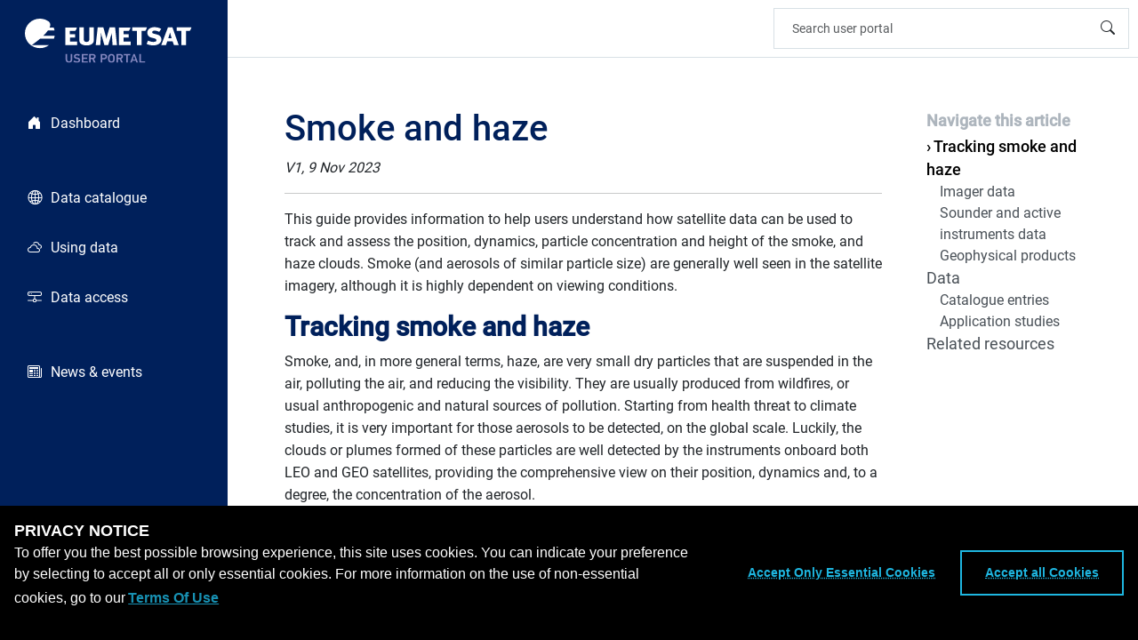

--- FILE ---
content_type: text/html
request_url: https://user.eumetsat.int/resources/user-guides/smoke-and-haze
body_size: 3040
content:
<!DOCTYPE html><html lang="en"><head>
  <meta charset="utf-8">
  <title>EUMETSAT - User Portal</title>
  <base href="/">
  <meta name="viewport" content="width=device-width, initial-scale=1">
  <meta name="robots" content="index">
  <meta name="description" content="EUMETSAT User Portal">
  <link rel="icon" type="image/x-icon" href="favicon.png">
  <link rel="stylesheet" type="text/css" href="./assets/icon-font/icons.css" media="print" onload="this.media='all'"><noscript><link rel="stylesheet" href="./assets/icon-font/icons.css"></noscript>
  <link rel="sitemap" type="application/xml" title="Sitemap" href="./sitemap.xml">
<style>@charset "UTF-8";body{--eumetsat-blue:#00205B;--eumetsat-black:#000000;--eumetsat-white:#FFFFFF;--text:#4E4E4E;--primary-devider:#DEDEDE;--primary-button-disabled:#a1a1a1;--highlight-devider:#979797;--dark-devider:#445B84;--error:#FC0D1B;--tags:#D8E0E5;--hover-tags:#AEC1C9;--light-background:#F7F7F7;--hightlight-background:#e9ecef;--bright-blue:#1EB6E0;--green:#2F9989;--purple:#75689F;--orange:#FC511E;--yellow:#FDDA31;--access-text:#4E4E4E;--access-blue:#02225A;--access-black:#000000;--access-pale-grey:#767676;--label-green:#767676;--label-orange:#FE5000;--label-red:#FE5000}:root{--bs-blue:#0d6efd;--bs-indigo:#6610f2;--bs-purple:#6f42c1;--bs-pink:#d63384;--bs-red:#dc3545;--bs-orange:#fd7e14;--bs-yellow:#ffc107;--bs-green:#198754;--bs-teal:#20c997;--bs-cyan:#0dcaf0;--bs-black:#000;--bs-white:#fff;--bs-gray:#6c757d;--bs-gray-dark:#343a40;--bs-gray-100:#f8f9fa;--bs-gray-200:#e9ecef;--bs-gray-300:#dee2e6;--bs-gray-400:#ced4da;--bs-gray-500:#adb5bd;--bs-gray-600:#6c757d;--bs-gray-700:#495057;--bs-gray-800:#343a40;--bs-gray-900:#212529;--bs-primary:#0d6efd;--bs-secondary:#6c757d;--bs-success:#198754;--bs-info:#0dcaf0;--bs-warning:#ffc107;--bs-danger:#dc3545;--bs-light:#f8f9fa;--bs-dark:#212529;--bs-primary-rgb:13, 110, 253;--bs-secondary-rgb:108, 117, 125;--bs-success-rgb:25, 135, 84;--bs-info-rgb:13, 202, 240;--bs-warning-rgb:255, 193, 7;--bs-danger-rgb:220, 53, 69;--bs-light-rgb:248, 249, 250;--bs-dark-rgb:33, 37, 41;--bs-primary-text-emphasis:#052c65;--bs-secondary-text-emphasis:#2b2f32;--bs-success-text-emphasis:#0a3622;--bs-info-text-emphasis:#055160;--bs-warning-text-emphasis:#664d03;--bs-danger-text-emphasis:#58151c;--bs-light-text-emphasis:#495057;--bs-dark-text-emphasis:#495057;--bs-primary-bg-subtle:#cfe2ff;--bs-secondary-bg-subtle:#e2e3e5;--bs-success-bg-subtle:#d1e7dd;--bs-info-bg-subtle:#cff4fc;--bs-warning-bg-subtle:#fff3cd;--bs-danger-bg-subtle:#f8d7da;--bs-light-bg-subtle:#fcfcfd;--bs-dark-bg-subtle:#ced4da;--bs-primary-border-subtle:#9ec5fe;--bs-secondary-border-subtle:#c4c8cb;--bs-success-border-subtle:#a3cfbb;--bs-info-border-subtle:#9eeaf9;--bs-warning-border-subtle:#ffe69c;--bs-danger-border-subtle:#f1aeb5;--bs-light-border-subtle:#e9ecef;--bs-dark-border-subtle:#adb5bd;--bs-white-rgb:255, 255, 255;--bs-black-rgb:0, 0, 0;--bs-font-sans-serif:system-ui, -apple-system, "Segoe UI", Roboto, "Helvetica Neue", "Noto Sans", "Liberation Sans", Arial, sans-serif, "Apple Color Emoji", "Segoe UI Emoji", "Segoe UI Symbol", "Noto Color Emoji";--bs-font-monospace:SFMono-Regular, Menlo, Monaco, Consolas, "Liberation Mono", "Courier New", monospace;--bs-gradient:linear-gradient(180deg, rgba(255, 255, 255, .15), rgba(255, 255, 255, 0));--bs-body-font-family:var(--bs-font-sans-serif);--bs-body-font-size:1rem;--bs-body-font-weight:400;--bs-body-line-height:1.5;--bs-body-color:#212529;--bs-body-color-rgb:33, 37, 41;--bs-body-bg:#fff;--bs-body-bg-rgb:255, 255, 255;--bs-emphasis-color:#000;--bs-emphasis-color-rgb:0, 0, 0;--bs-secondary-color:rgba(33, 37, 41, .75);--bs-secondary-color-rgb:33, 37, 41;--bs-secondary-bg:#e9ecef;--bs-secondary-bg-rgb:233, 236, 239;--bs-tertiary-color:rgba(33, 37, 41, .5);--bs-tertiary-color-rgb:33, 37, 41;--bs-tertiary-bg:#f8f9fa;--bs-tertiary-bg-rgb:248, 249, 250;--bs-heading-color:inherit;--bs-link-color:#0d6efd;--bs-link-color-rgb:13, 110, 253;--bs-link-decoration:underline;--bs-link-hover-color:#0a58ca;--bs-link-hover-color-rgb:10, 88, 202;--bs-code-color:#d63384;--bs-highlight-bg:#fff3cd;--bs-border-width:1px;--bs-border-style:solid;--bs-border-color:#D8E0E5;--bs-border-color-translucent:rgba(0, 0, 0, .175);--bs-border-radius:0px;--bs-border-radius-sm:0px;--bs-border-radius-lg:0px;--bs-border-radius-xl:1rem;--bs-border-radius-xxl:2rem;--bs-border-radius-2xl:var(--bs-border-radius-xxl);--bs-border-radius-pill:50rem;--bs-box-shadow:0 .5rem 1rem rgba(0, 0, 0, .15);--bs-box-shadow-sm:0 .125rem .25rem rgba(0, 0, 0, .075);--bs-box-shadow-lg:0 1rem 3rem rgba(0, 0, 0, .175);--bs-box-shadow-inset:inset 0 1px 2px rgba(0, 0, 0, .075);--bs-focus-ring-width:.25rem;--bs-focus-ring-opacity:.25;--bs-focus-ring-color:rgba(13, 110, 253, .25);--bs-form-valid-color:#198754;--bs-form-valid-border-color:#198754;--bs-form-invalid-color:#FC0D1B;--bs-form-invalid-border-color:#FC0D1B}*,*:before,*:after{box-sizing:border-box}@media (prefers-reduced-motion: no-preference){:root{scroll-behavior:smooth}}body{margin:0;font-family:var(--bs-body-font-family);font-size:var(--bs-body-font-size);font-weight:var(--bs-body-font-weight);line-height:var(--bs-body-line-height);color:var(--bs-body-color);text-align:var(--bs-body-text-align);background-color:var(--bs-body-bg);-webkit-text-size-adjust:100%;-webkit-tap-highlight-color:rgba(0,0,0,0)}img{vertical-align:middle}:root{--bs-breakpoint-xs:0;--bs-breakpoint-sm:576px;--bs-breakpoint-md:768px;--bs-breakpoint-lg:992px;--bs-breakpoint-xl:1200px;--bs-breakpoint-xxl:1400px}@font-face{font-family:Roboto;src:url(Roboto-Light.1ad50b89ab7c557e.ttf);font-weight:300}@font-face{font-family:Roboto;src:url(Roboto-Regular.d0bc87a819730d23.ttf);font-weight:400}@font-face{font-family:Roboto;src:url(Roboto-Medium.9204c2aa0a88c808.ttf);font-weight:500}html,body{height:100%;margin:0;font-family:Roboto,Helvetica Neue,sans-serif}body{counter-reset:katexEqnNo mmlEqnNo}</style><link rel="stylesheet" href="styles.b31cac2e5189d8d0.css" media="print" onload="this.media='all'"><noscript><link rel="stylesheet" href="styles.b31cac2e5189d8d0.css"></noscript><script async="" src="https://www.googletagmanager.com/gtag/js?id=G-T5NH960DEG"></script><script>
  window.dataLayer = window.dataLayer || [];
  function gtag(){dataLayer.push(arguments);}
  gtag('js', new Date());

  gtag('config', 'G-T5NH960DEG');
  gtag('consent', 'default', {
    ad_storage: 'denied',
    analytics_storage: 'denied'
  });
</script></head>

<!-- Google tag (gtag.js) -->




<body>
  <div id="app-loading-indicator" style="position:absolute; width: 100%; height: 100%; background-color: white; z-index: 100000; font-family: Roboto, 'Helvetica Neue', sans-serif;">
    <div style="text-align: center; position: absolute; top:50%; left:50%; -webkit-transform: translate(-50%, -50%); transform: translate(-50%, -50%); color: #eeeeee">
      <img src="./assets/graphics/userportal_logo.svg" style="width: 150px; filter: invert(99%) sepia(1%) saturate(85%) hue-rotate(56deg) brightness(112%) contrast(87%);"><br>
      <span>... Loading ...</span>
    </div>
  </div>
  <app-wrapper></app-wrapper>
<script src="runtime.045e3ffc2806ce3d.js" type="module"></script><script src="polyfills.046f889285680549.js" type="module"></script><script src="scripts.ceb2f31a03fedb75.js" defer></script><script src="main.fcb7809a2ac1b281.js" type="module"></script>

</body></html>

--- FILE ---
content_type: text/html
request_url: https://user.eumetsat.int/silent-refresh.html?error=login_required&state=cV9qdkNfWl9pNXRXYUxuRC1iVS0tWXlaQ0Ffa3VkeEdJQUpTcXNHQUtYeEpm&error=login_required&state=cV9qdkNfWl9pNXRXYUxuRC1iVS0tWXlaQ0Ffa3VkeEdJQUpTcXNHQUtYeEpm
body_size: 492
content:
<html>

<body>
  <script>
    var checks = [/[\?|&|#]code=/, /[\?|&|#]error=/, /[\?|&|#]token=/, /[\?|&|#]id_token=/];

    function isResponse(str) {
      if (!str) return false;
      for (var i = 0; i < checks.length; i++) {
        if (str.match(checks[i])) return true;
      }
      return false;
    }

    var message = isResponse(location.hash) ? location.hash : '#' + location.search;

    if (window.parent && window.parent !== window) {
      // if loaded as an iframe during silent refresh
      window.parent.postMessage(message, location.origin);
    } else if (window.opener && window.opener !== window) {
      // if loaded as a popup during initial login
      window.opener.postMessage(message, location.origin);
    } else {
      // last resort for a popup which has been through redirects and can't use window.opener
      localStorage.setItem('auth_hash', message);
      localStorage.removeItem('auth_hash');
    }

  </script>
</body>

</html>


--- FILE ---
content_type: text/css
request_url: https://user.eumetsat.int/assets/icon-font/icons.css
body_size: 726
content:
@font-face {
    font-family: "icons";
    src: url("./icons.eot?e757fe9df8246cbf8d4a3cdb2530621b#iefix") format("embedded-opentype"),
url("./icons.woff2?e757fe9df8246cbf8d4a3cdb2530621b") format("woff2"),
url("./icons.woff?e757fe9df8246cbf8d4a3cdb2530621b") format("woff");
}

i[class^="icon-"]:before, i[class*=" icon-"]:before {
    font-family: icons !important;
    font-style: normal;
    font-weight: normal !important;
    font-variant: normal;
    text-transform: none;
    line-height: 1;
    -webkit-font-smoothing: antialiased;
    -moz-osx-font-smoothing: grayscale;
}

.icon-add:before {
    content: "\f101";
}
.icon-admin-dashboard:before {
    content: "\f102";
}
.icon-arrow-right:before {
    content: "\f103";
}
.icon-arrows-move:before {
    content: "\f104";
}
.icon-bell:before {
    content: "\f105";
}
.icon-book:before {
    content: "\f106";
}
.icon-box-arrow-up-right:before {
    content: "\f107";
}
.icon-broadcast:before {
    content: "\f108";
}
.icon-bucket:before {
    content: "\f109";
}
.icon-calendar:before {
    content: "\f10a";
}
.icon-check:before {
    content: "\f10b";
}
.icon-chevron-down:before {
    content: "\f10c";
}
.icon-chevron-left:before {
    content: "\f10d";
}
.icon-chevron-right:before {
    content: "\f10e";
}
.icon-chevron-up:before {
    content: "\f10f";
}
.icon-clouds:before {
    content: "\f110";
}
.icon-Doc:before {
    content: "\f111";
}
.icon-download:before {
    content: "\f112";
}
.icon-empty:before {
    content: "\f113";
}
.icon-EUMETCast-2:before {
    content: "\f114";
}
.icon-exclamation-square-fill:before {
    content: "\f115";
}
.icon-eye-striked:before {
    content: "\f116";
}
.icon-eye:before {
    content: "\f117";
}
.icon-files:before {
    content: "\f118";
}
.icon-filter:before {
    content: "\f119";
}
.icon-globe2:before {
    content: "\f11a";
}
.icon-hdd-network:before {
    content: "\f11b";
}
.icon-house-door-fill:before {
    content: "\f11c";
}
.icon-latitude:before {
    content: "\f11d";
}
.icon-life-preserver:before {
    content: "\f11e";
}
.icon-login:before {
    content: "\f11f";
}
.icon-longitude:before {
    content: "\f120";
}
.icon-manage:before {
    content: "\f121";
}
.icon-newspaper:before {
    content: "\f122";
}
.icon-person-fill:before {
    content: "\f123";
}
.icon-person-lines-fill:before {
    content: "\f124";
}
.icon-person:before {
    content: "\f125";
}
.icon-pin:before {
    content: "\f126";
}
.icon-plus:before {
    content: "\f127";
}
.icon-search:before {
    content: "\f128";
}
.icon-Tooltip:before {
    content: "\f129";
}
.icon-x-lg:before {
    content: "\f12a";
}


--- FILE ---
content_type: image/svg+xml
request_url: https://user.eumetsat.int/assets/graphics/logo.svg
body_size: 664
content:
<?xml version="1.0" encoding="UTF-8" standalone="no"?>
<svg xmlns="http://www.w3.org/2000/svg" height="50.41201" width="40" version="1.1">
    <path style="fill:#ffffff;" d="m 7.664,30.214006 c 0.536,-0.37 4.858,-3.374 9.432,-7.358001 h 15.507999 c 0.391,-1.025 0.684,-2.097 0.869,-3.207001 h -12.893 c 2.049,-2.004001 3.961,-4.126001 5.399,-6.207003 H 33.362 c -0.229,-1.113 -0.568,-2.185 -1.005001,-3.207001 h -4.559 c 1.09,-2.5540008 1.112,-4.9070018 -0.65,-6.7220008 C 24.300999,1.313 20.731999,0 16.853999,0 7.546,0 0,7.5459992 0,16.854003 c 0,9.308002 7.546,16.854004 16.853999,16.854004 3.866,0 7.426001,-1.305 10.27,-3.494001 z" />
</svg>


--- FILE ---
content_type: image/svg+xml
request_url: https://user.eumetsat.int/assets/graphics/eumetsat.svg
body_size: 7081
content:
<?xml version="1.0" encoding="UTF-8" standalone="no"?>
<svg
   height="50.41201"
   width="184.552"
   version="1.1"
   viewBox="40 0 184.55201 50.412013"
   id="svg38"
   sodipodi:docname="eumetsat.svg"
   inkscape:version="1.2.2 (b0a8486541, 2022-12-01)"
   xmlns:inkscape="http://www.inkscape.org/namespaces/inkscape"
   xmlns:sodipodi="http://sodipodi.sourceforge.net/DTD/sodipodi-0.dtd"
   xmlns="http://www.w3.org/2000/svg"
   xmlns:svg="http://www.w3.org/2000/svg">
  <defs
     id="defs42" />
  <sodipodi:namedview
     id="namedview40"
     pagecolor="#ffffff"
     bordercolor="#666666"
     borderopacity="1.0"
     inkscape:showpageshadow="2"
     inkscape:pageopacity="0.0"
     inkscape:pagecheckerboard="0"
     inkscape:deskcolor="#d1d1d1"
     showgrid="false"
     inkscape:zoom="7.4775672"
     inkscape:cx="58.708934"
     inkscape:cy="25.208734"
     inkscape:window-width="1522"
     inkscape:window-height="1048"
     inkscape:window-x="2070"
     inkscape:window-y="150"
     inkscape:window-maximized="0"
     inkscape:current-layer="svg38" />
  <path
     style="fill:#ffffff;"
     d="m 158.745,22.240005 c 0.6,-2.143001 1.465,-4.626002 1.878,-6.656002 0.378,2.03 1.203,4.552001 1.769,6.656002 z M 163.366,10.034 h -5.111 l -7.439,20.209006 h 5.299 l 1.427,-4.283001 h 5.974 l 1.539,4.283001 h 5.298 z"
     id="path2" />
  <path
     style="fill:#ffffff;"
     d="m 145.408,17.867003 -2.651,-0.622 c -1.658,-0.408 -2.061,-0.813 -2.061,-1.770001 0,-1.105 1.105,-1.805 2.649,-1.805 1.544,0 3.28,0.477 5.158,1.473 l 2.319,-3.425001 C 148.98,10.503 145.921,9.693 143.234,9.693 c -4.749,0 -8.029,2.652001 -8.029,6.297003 0,1.104 0.26,2.098 0.815,3.056001 0.772,1.324 2.17,2.283001 4.306,2.797001 l 2.506,0.592 c 1.805,0.403 2.576,1.141 2.576,2.209 0,1.361 -1.177,1.952001 -3.498,1.952001 -2.172,0 -3.829,-0.591001 -5.89,-1.473001 l -1.623,3.755001 c 2.395,1.142 4.861,1.656 7.255,1.656 5.635,0 9.354,-2.723 9.354,-6.921001 0,-3.021 -2.137,-4.933001 -5.598,-5.746002"
     id="path4" />
  <path
     style="fill:#ffffff;"
     d="m 92.958,10.034 -2.671,9.205004 c -0.336,1.166 -0.675,2.557001 -0.864,3.795001 -0.227,-1.278 -0.447,-2.256 -0.826,-3.606001 L 86.041,10.034 h -6.349 l -2.18,20.177006 h 5.073 l 0.602,-9.844002 c 0.072,-1.241 0.185,-2.897001 0.227,-4.285001 0.297,1.615 0.708,3.382001 0.973,4.285001 l 2.747,9.844002 h 4.279 l 3.01,-10.183002 c 0.298,-1.053 0.749,-2.368001 1.011,-3.533001 0.075,1.391 0.151,2.594001 0.226,3.645001 l 0.677,10.071002 h 4.92 L 99.193,10.034 Z"
     id="path6" />
  <path
     style="fill:#ffffff;"
     d="m 70.334,22.772005 c 0,2.104 -0.3,2.63 -0.713,3.006 -0.53,0.451 -1.351,0.826001 -2.365,0.826001 -1.168,0 -2.108,-0.375001 -2.63,-1.089001 -0.377,-0.489 -0.419,-1.129 -0.419,-2.331 V 10.034 h -5.108 v 13.714005 c 0,1.881 0.224,3.158001 1.088,4.285001 1.319,1.689 3.911,2.553 7.257,2.553 3.155,0 5.219,-1.014 6.311,-2.067 1.127,-1.088 1.69,-2.101001 1.69,-5.068001 V 10.034 h -5.111 z"
     id="path8" />
  <path
     style="fill:#ffffff;"
     d="m 168.172,10.034 v 3.981002 h 5.222 v 16.249004 h 5.15 V 14.015002 h 3.983 C 183.73,13.229001 184.552,10.034 184.552,10.034 Z"
     id="path10" />
  <path
     style="fill:#ffffff;"
     d="m 48.621,21.670005 h 5.866999 V 17.718003 H 48.581 v -3.760001 h 5.893 c 0.894,-0.688001 1.567,-2.654001 1.822,-3.511002 l 0.072,-0.4 H 43.544 v 20.198006 h 13.051 v -4.101001 h -7.974 z"
     id="path12" />
  <path
     style="fill:#ffffff;"
     d="m 108.624,21.670005 h 5.867 v -3.952002 h -5.907 v -3.760001 h 5.893 c 0.894,-0.688001 1.567,-2.654001 1.822,-3.511002 l 0.072,-0.4 h -12.824 v 20.198006 h 13.051 v -4.101001 h -7.974 z"
     id="path14" />
  <path
     style="fill:#ffffff;"
     d="m 118.393,10.034 v 3.981002 h 5.222 v 16.196004 h 5.15 V 14.015002 h 3.983 c 1.203,-0.786001 2.025,-3.981002 2.025,-3.981002 z"
     id="path16" />
  <path
     style="fill:#8587bf;fill-opacity:1"
     d="m 47.514,50.398009 c -2.259,0 -3.703001,-1.572 -3.703001,-3.674 V 40.375008 H 45.527 v 6.220001 c 0,1.215 0.758,2.188 2.000999,2.188 1.172,0 1.959001,-0.744 1.959001,-2.116 v -6.291001 h 1.744 v 6.420001 c 0,2.188 -1.573,3.603 -3.717,3.603 z"
     id="path18" />
  <path
     style="fill:#8587bf;fill-opacity:1"
     d="m 58.906,42.649009 c -0.83,-0.543 -1.745,-0.743 -2.459,-0.743 -1.215001,0 -1.687,0.558 -1.687,1.258 0,0.829 0.715,1.058 2.431,1.358 1.458,0.257 2.930999,0.801 2.930999,2.859 0,1.944 -1.716,3.031 -3.746,3.031 -1.301,0 -2.774,-0.329 -3.946,-1.373 l 1.044,-1.344 c 0.858,0.786 1.887,1.101 2.988,1.101 1.101,0 1.844,-0.472 1.844,-1.357 0,-0.801 -0.601,-1.173 -1.816,-1.358 -1.73,-0.243 -3.445,-0.658 -3.445,-2.859 0,-1.987001 1.672,-2.932001 3.374,-2.932001 1.272,0 2.402,0.258 3.346001,0.93 l -0.858,1.430001 z"
     id="path20" />
  <path
     style="fill:#8587bf;fill-opacity:1"
     d="m 61.82,50.327009 v -9.951001 h 6.663 v 1.573001 h -4.933001 v 2.602 H 67.753 v 1.516 h -4.203001 v 2.688 h 4.933 v 1.572 z"
     id="path22" />
  <path
     style="fill:#8587bf;fill-opacity:1"
     d="m 75.472,50.327009 -1.73,-4.104 h -1.844 v 4.104 h -1.73 V 40.376008 H 74.4 c 1.687,0 3.045,1.087 3.045,2.859001 0,1.272 -0.744,2.273 -1.987,2.731 l 1.958,4.36 h -1.944 z m -1.344,-8.421 h -2.23 v 2.773 h 2.173 c 0.93,0 1.602,-0.515 1.602,-1.444 0,-0.929 -0.629,-1.329 -1.544,-1.329 z"
     id="path24" />
  <path
     style="fill:#8587bf;fill-opacity:1"
     d="m 86.977,46.509009 h -2.273 v 3.817 h -1.73 v -9.951001 h 3.875 c 1.873,0 3.388,1.059 3.388,3.117001 0,1.587 -1.33,3.017 -3.26,3.017 z m -0.171,-4.561 h -2.102 v 2.987 h 2.159 c 1.001,0 1.602,-0.686 1.602,-1.486 0,-1.016 -0.672,-1.501 -1.659,-1.501 z"
     id="path26" />
  <path
     style="fill:#8587bf;fill-opacity:1"
     d="m 98.728,44.078009 v 2.545 c 0,2.316 -1.458,3.789 -3.717,3.789 -2.488,0 -3.703,-1.759 -3.703,-3.789 v -2.545 c 0,-2.002 1.215,-3.774001 3.703,-3.774001 2.287,0 3.717,1.602001 3.717,3.774001 z m -5.676,-0.086 v 2.674 c 0,1.087 0.629,2.13 1.959,2.13 1.215,0 1.958,-0.929 1.958,-2.13 v -2.674 c 0,-1.129 -0.729,-2.059 -1.958,-2.059 -1.33,0 -1.959,1.015 -1.959,2.059 z"
     id="path28" />
  <path
     style="fill:#8587bf;fill-opacity:1"
     d="m 106.016,50.327009 -1.73,-4.104 h -1.844 v 4.104 h -1.73 v -9.951001 h 4.232 c 1.687,0 3.045,1.087 3.045,2.859001 0,1.272 -0.743,2.273 -1.987,2.731 l 1.959,4.36 h -1.944 z m -1.345,-8.421 h -2.229 v 2.773 h 2.173 c 0.93,0 1.602,-0.515 1.602,-1.444 0,-0.929 -0.63,-1.329 -1.545,-1.329 z"
     id="path30" />
  <path
     style="fill:#8587bf;fill-opacity:1"
     d="m 113.449,41.919009 v 8.407 h -1.73 v -8.407 h -2.76 v -1.544001 h 7.264 v 1.544001 h -2.773 z"
     id="path32" />
  <path
     style="fill:#8587bf;fill-opacity:1"
     d="m 123.026,50.327009 -0.786,-2.202 h -3.689 l -0.801,2.202 h -1.815 l 3.761,-9.951001 h 1.4 l 3.761,9.951001 h -1.83 z m -1.959,-5.69 -0.657,-2.045 h -0.043 l -0.644,2.002 -0.672,2.059 h 2.673 z"
     id="path34" />
  <path
     style="fill:#8587bf;fill-opacity:1"
     d="m 126.226,50.327009 v -9.951001 h 1.729 v 8.379001 h 4.933 v 1.572 z"
     id="path36" />
</svg>


--- FILE ---
content_type: image/svg+xml
request_url: https://user.eumetsat.int/assets/graphics/arrow-circle.svg
body_size: 1240
content:
<svg width="28" height="28" viewBox="0 0 28 28" fill="none"
    xmlns="http://www.w3.org/2000/svg">
    <g clip-path="url(#clip0_545_9761)">
        <path d="M14 0C6.26801 0 0 6.26801 0 14C0 21.732 6.26801 28 14 28C21.732 28 28 21.732 28 14C28 6.26801 21.732 0 14 0ZM20.125 13.125C20.6082 13.125 21 13.5167 21 14C21 14.4832 20.6082 14.875 20.125 14.875H9.98744L13.7437 18.6313C14.0854 18.973 14.0854 19.527 13.7437 19.8687C13.402 20.2104 12.848 20.2104 12.5063 19.8687L7.25628 14.6187C6.91457 14.277 6.91457 13.723 7.25628 13.3813L12.5063 8.13128C12.848 7.78957 13.402 7.78957 13.7437 8.13128C14.0854 8.47299 14.0854 9.02701 13.7437 9.36872L9.98744 13.125H20.125Z" fill="white"/>
    </g>
    <path d="M14 26C7.37258 26 2 20.6274 2 14H-2C-2 22.8366 5.16344 30 14 30V26ZM26 14C26 20.6274 20.6274 26 14 26V30C22.8366 30 30 22.8366 30 14H26ZM14 2C20.6274 2 26 7.37258 26 14H30C30 5.16344 22.8366 -2 14 -2V2ZM14 -2C5.16344 -2 -2 5.16344 -2 14H2C2 7.37258 7.37258 2 14 2V-2Z" fill="#00205B"/>
    <defs>
        <clipPath id="clip0_545_9761">
            <path d="M0 14C0 6.26801 6.26801 0 14 0C21.732 0 28 6.26801 28 14C28 21.732 21.732 28 14 28C6.26801 28 0 21.732 0 14Z" fill="white"/>
        </clipPath>
    </defs>
</svg>


--- FILE ---
content_type: application/javascript
request_url: https://user.eumetsat.int/runtime.045e3ffc2806ce3d.js
body_size: 1800
content:
(()=>{"use strict";var e,_={},v={};function r(e){var n=v[e];if(void 0!==n)return n.exports;var t=v[e]={id:e,loaded:!1,exports:{}};return _[e].call(t.exports,t,t.exports,r),t.loaded=!0,t.exports}r.m=_,e=[],r.O=(n,t,o,f)=>{if(!t){var a=1/0;for(i=0;i<e.length;i++){for(var[t,o,f]=e[i],d=!0,s=0;s<t.length;s++)(!1&f||a>=f)&&Object.keys(r.O).every(b=>r.O[b](t[s]))?t.splice(s--,1):(d=!1,f<a&&(a=f));if(d){e.splice(i--,1);var l=o();void 0!==l&&(n=l)}}return n}f=f||0;for(var i=e.length;i>0&&e[i-1][2]>f;i--)e[i]=e[i-1];e[i]=[t,o,f]},r.n=e=>{var n=e&&e.__esModule?()=>e.default:()=>e;return r.d(n,{a:n}),n},(()=>{var n,e=Object.getPrototypeOf?t=>Object.getPrototypeOf(t):t=>t.__proto__;r.t=function(t,o){if(1&o&&(t=this(t)),8&o||"object"==typeof t&&t&&(4&o&&t.__esModule||16&o&&"function"==typeof t.then))return t;var f=Object.create(null);r.r(f);var i={};n=n||[null,e({}),e([]),e(e)];for(var a=2&o&&t;"object"==typeof a&&!~n.indexOf(a);a=e(a))Object.getOwnPropertyNames(a).forEach(d=>i[d]=()=>t[d]);return i.default=()=>t,r.d(f,i),f}})(),r.d=(e,n)=>{for(var t in n)r.o(n,t)&&!r.o(e,t)&&Object.defineProperty(e,t,{enumerable:!0,get:n[t]})},r.f={},r.e=e=>Promise.all(Object.keys(r.f).reduce((n,t)=>(r.f[t](e,n),n),[])),r.u=e=>e+"."+{262:"c50baf49a3c5be68",786:"db39e7c5309e4c3a"}[e]+".js",r.miniCssF=e=>{},r.o=(e,n)=>Object.prototype.hasOwnProperty.call(e,n),(()=>{var e={},n="eumetsat-user-portal:";r.l=(t,o,f,i)=>{if(e[t])e[t].push(o);else{var a,d;if(void 0!==f)for(var s=document.getElementsByTagName("script"),l=0;l<s.length;l++){var u=s[l];if(u.getAttribute("src")==t||u.getAttribute("data-webpack")==n+f){a=u;break}}a||(d=!0,(a=document.createElement("script")).type="module",a.charset="utf-8",a.timeout=120,r.nc&&a.setAttribute("nonce",r.nc),a.setAttribute("data-webpack",n+f),a.src=r.tu(t)),e[t]=[o];var c=(g,b)=>{a.onerror=a.onload=null,clearTimeout(p);var h=e[t];if(delete e[t],a.parentNode&&a.parentNode.removeChild(a),h&&h.forEach(y=>y(b)),g)return g(b)},p=setTimeout(c.bind(null,void 0,{type:"timeout",target:a}),12e4);a.onerror=c.bind(null,a.onerror),a.onload=c.bind(null,a.onload),d&&document.head.appendChild(a)}}})(),r.r=e=>{typeof Symbol<"u"&&Symbol.toStringTag&&Object.defineProperty(e,Symbol.toStringTag,{value:"Module"}),Object.defineProperty(e,"__esModule",{value:!0})},r.nmd=e=>(e.paths=[],e.children||(e.children=[]),e),(()=>{var e;r.tt=()=>(void 0===e&&(e={createScriptURL:n=>n},typeof trustedTypes<"u"&&trustedTypes.createPolicy&&(e=trustedTypes.createPolicy("angular#bundler",e))),e)})(),r.tu=e=>r.tt().createScriptURL(e),r.p="",(()=>{var e={666:0};r.f.j=(o,f)=>{var i=r.o(e,o)?e[o]:void 0;if(0!==i)if(i)f.push(i[2]);else if(666!=o){var a=new Promise((u,c)=>i=e[o]=[u,c]);f.push(i[2]=a);var d=r.p+r.u(o),s=new Error;r.l(d,u=>{if(r.o(e,o)&&(0!==(i=e[o])&&(e[o]=void 0),i)){var c=u&&("load"===u.type?"missing":u.type),p=u&&u.target&&u.target.src;s.message="Loading chunk "+o+" failed.\n("+c+": "+p+")",s.name="ChunkLoadError",s.type=c,s.request=p,i[1](s)}},"chunk-"+o,o)}else e[o]=0},r.O.j=o=>0===e[o];var n=(o,f)=>{var s,l,[i,a,d]=f,u=0;if(i.some(p=>0!==e[p])){for(s in a)r.o(a,s)&&(r.m[s]=a[s]);if(d)var c=d(r)}for(o&&o(f);u<i.length;u++)r.o(e,l=i[u])&&e[l]&&e[l][0](),e[l]=0;return r.O(c)},t=self.webpackChunkeumetsat_user_portal=self.webpackChunkeumetsat_user_portal||[];t.forEach(n.bind(null,0)),t.push=n.bind(null,t.push.bind(t))})()})();

--- FILE ---
content_type: image/svg+xml
request_url: https://user.eumetsat.int/assets/graphics/userportal_logo.svg
body_size: 4866
content:
<?xml version="1.0" encoding="UTF-8"?>
<svg id="Layer_1"
    xmlns="http://www.w3.org/2000/svg" viewBox="0 0 266.373 101.769">
    <path fill="currentColor" d="m199.552,52.824c.6-2.143,1.465-4.626,1.878-6.656.378,2.03,1.203,4.552,1.769,6.656h-3.647Zm4.621-12.206h-5.111l-7.439,20.209h5.299l1.427-4.283h5.974l1.539,4.283h5.298l-6.987-20.209Z"/>
    <path fill="currentColor" d="m186.215,48.451l-2.651-.622c-1.658-.408-2.061-.813-2.061-1.77,0-1.105,1.105-1.805,2.649-1.805s3.28.477,5.158,1.473l2.319-3.425c-1.842-1.215-4.901-2.025-7.588-2.025-4.749,0-8.029,2.652-8.029,6.297,0,1.104.26,2.098.815,3.056.772,1.324,2.17,2.283,4.306,2.797l2.506.592c1.805.403,2.576,1.141,2.576,2.209,0,1.361-1.177,1.952-3.498,1.952-2.172,0-3.829-.591-5.89-1.473l-1.623,3.755c2.395,1.142,4.861,1.656,7.255,1.656,5.635,0,9.354-2.723,9.354-6.921,0-3.021-2.137-4.933-5.598-5.746"/>
    <path fill="currentColor" d="m133.765,40.618l-2.671,9.205c-.336,1.166-.675,2.557-.864,3.795-.227-1.278-.447-2.256-.826-3.606l-2.556-9.394h-6.349l-2.18,20.177h5.073l.602-9.844c.072-1.241.185-2.897.227-4.285.297,1.615.708,3.382.973,4.285l2.747,9.844h4.279l3.01-10.183c.298-1.053.749-2.368,1.011-3.533.075,1.391.151,2.594.226,3.645l.677,10.071h4.92l-2.064-20.177h-6.235Z"/>
    <path fill="currentColor" d="m111.141,53.356c0,2.104-.3,2.63-.713,3.006-.53.451-1.351.826-2.365.826-1.168,0-2.108-.375-2.63-1.089-.377-.489-.419-1.129-.419-2.331v-13.15h-5.108v13.714c0,1.881.224,3.158,1.088,4.285,1.319,1.689,3.911,2.553,7.257,2.553,3.155,0,5.219-1.014,6.311-2.067,1.127-1.088,1.69-2.101,1.69-5.068v-13.417h-5.111v12.738Z"/>
    <path fill="currentColor" d="m208.979,40.618v3.981h5.222v16.249h5.15v-16.249h3.983c1.203-.786,2.025-3.981,2.025-3.981h-16.38Z"/>
    <path fill="currentColor" d="m89.428,52.254h5.867v-3.952h-5.907v-3.76h5.893c.894-.688,1.567-2.654,1.822-3.511l.072-.4h-12.824v20.198h13.051v-4.101h-7.974v-4.474Z"/>
    <path fill="currentColor" d="m149.431,52.254h5.867v-3.952h-5.907v-3.76h5.893c.894-.688,1.567-2.654,1.822-3.511l.072-.4h-12.824v20.198h13.051v-4.101h-7.974v-4.474Z"/>
    <path fill="currentColor" d="m159.2,40.618v3.981h5.222v16.196h5.15v-16.196h3.983c1.203-.786,2.025-3.981,2.025-3.981h-16.38Z"/>
    <path fill="currentColor" d="m48.471,60.798c.536-.37,4.858-3.374,9.432-7.358h15.508c.391-1.025.684-2.097.869-3.207h-12.893c2.049-2.004,3.961-4.126,5.399-6.207h7.383c-.229-1.113-.568-2.185-1.005-3.207h-4.559c1.09-2.554,1.112-4.907-.65-6.722-2.847-2.2-6.416-3.513-10.294-3.513-9.308,0-16.854,7.546-16.854,16.854s7.546,16.854,16.854,16.854c3.866,0,7.426-1.305,10.27-3.494h-19.46Z"/>
    <path fill="currentColor" d="m88.321,80.982c-2.259,0-3.703-1.572-3.703-3.674v-6.349h1.716v6.22c0,1.215.758,2.188,2.001,2.188,1.172,0,1.959-.744,1.959-2.116v-6.291h1.744v6.42c0,2.188-1.573,3.603-3.717,3.603Z"/>
    <path fill="currentColor" d="m99.713,73.233c-.83-.543-1.745-.743-2.459-.743-1.215,0-1.687.558-1.687,1.258,0,.829.715,1.058,2.431,1.358,1.458.257,2.931.801,2.931,2.859,0,1.944-1.716,3.031-3.746,3.031-1.301,0-2.774-.329-3.946-1.373l1.044-1.344c.858.786,1.887,1.101,2.988,1.101s1.844-.472,1.844-1.357c0-.801-.601-1.173-1.816-1.358-1.73-.243-3.445-.658-3.445-2.859,0-1.987,1.672-2.932,3.374-2.932,1.272,0,2.402.258,3.346.93l-.858,1.43Z"/>
    <path fill="currentColor" d="m102.627,80.911v-9.951h6.663v1.573h-4.933v2.602h4.203v1.516h-4.203v2.688h4.933v1.572h-6.663Z"/>
    <path fill="currentColor" d="m116.279,80.911l-1.73-4.104h-1.844v4.104h-1.73v-9.951h4.232c1.687,0,3.045,1.087,3.045,2.859,0,1.272-.744,2.273-1.987,2.731l1.958,4.36h-1.944Zm-1.344-8.421h-2.23v2.773h2.173c.93,0,1.602-.515,1.602-1.444s-.629-1.329-1.544-1.329Z"/>
    <path fill="currentColor" d="m127.784,77.093h-2.273v3.817h-1.73v-9.951h3.875c1.873,0,3.388,1.059,3.388,3.117,0,1.587-1.33,3.017-3.26,3.017Zm-.171-4.561h-2.102v2.987h2.159c1.001,0,1.602-.686,1.602-1.486,0-1.016-.672-1.501-1.659-1.501Z"/>
    <path fill="currentColor" d="m139.535,74.662v2.545c0,2.316-1.458,3.789-3.717,3.789-2.488,0-3.703-1.759-3.703-3.789v-2.545c0-2.002,1.215-3.774,3.703-3.774,2.287,0,3.717,1.602,3.717,3.774Zm-5.676-.086v2.674c0,1.087.629,2.13,1.959,2.13,1.215,0,1.958-.929,1.958-2.13v-2.674c0-1.129-.729-2.059-1.958-2.059-1.33,0-1.959,1.015-1.959,2.059Z"/>
    <path fill="currentColor" d="m146.823,80.911l-1.73-4.104h-1.844v4.104h-1.73v-9.951h4.232c1.687,0,3.045,1.087,3.045,2.859,0,1.272-.743,2.273-1.987,2.731l1.959,4.36h-1.944Zm-1.345-8.421h-2.229v2.773h2.173c.93,0,1.602-.515,1.602-1.444s-.63-1.329-1.545-1.329Z"/>
    <path fill="currentColor" d="m154.256,72.503v8.407h-1.73v-8.407h-2.76v-1.544h7.264v1.544h-2.773Z"/>
    <path fill="currentColor" d="m163.833,80.911l-.786-2.202h-3.689l-.801,2.202h-1.815l3.761-9.951h1.4l3.761,9.951h-1.83Zm-1.959-5.69l-.657-2.045h-.043l-.644,2.002-.672,2.059h2.673l-.657-2.016Z"/>
    <path fill="currentColor" d="m167.033,80.911v-9.951h1.729v8.379h4.933v1.572h-6.662Z"/>
</svg>